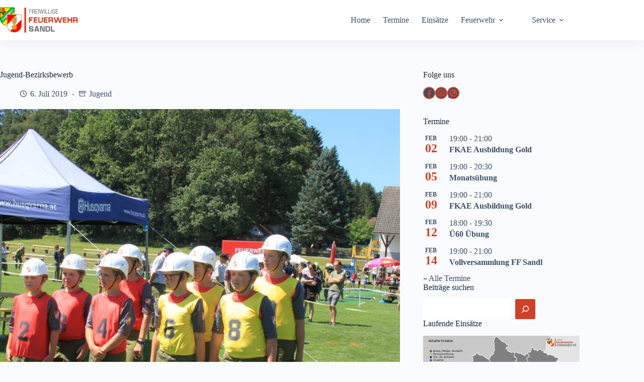

--- FILE ---
content_type: text/css
request_url: http://www.ff-sandl.info/wp-content/plugins/ff-sandl-events/styles/style.css?ver=6.9
body_size: 1941
content:
.widget-event-container {
    display:flex;
    align-items: center;
    margin-bottom: 0.75rem !important;
}

.widget-event-left {
    display: flex;
    flex-direction: column;
    align-items: center;
    justify-content: center;
    padding: 0.15rem 0.25rem;
}

.widget-event-right {
    margin-left: 1.25rem;
    display: flex;
    flex-direction: column;
    line-height: 1;
}

.widget-event-right strong {

    margin-top: 6px;
}

.widget-event-month {
    font-size: 0.75rem;
    font-weight: bold;
}

.widget-event-day {
    font-size: 1.5rem;
    font-weight: bold;
    line-height: 1;
    color: var(--theme-link-hover-color);
}

.event-details dd {
    margin-left: 0;
}

.fc-button-primary {
    background-color: var(--theme-link-hover-color) !important;
    border-color: var(--theme-link-hover-color) !important;
}

.event-heading {
    font-size: 30px;
}

.fc-toolbar-title {
    font-size: 25px !important;
}

@media (max-width: 768px) {
    .fc-toolbar-title {
        font-size: 20px !important;
    }
}

.calender-display-buttons {
    display: flex;
    align-items: center;
    margin-top: 1rem;
    margin-bottom: 1rem;
}

.calender-display-buttons button {
    background-color: var(--theme-link-hover-color);
    padding: 0.25rem 0.75rem;
    font-size: 14px;
    color: #fff;
    min-width: 85px;
    border-radius: 3px;
    margin-left: 1rem;
    cursor:pointer;
}

.wp-block-latest-posts {
    display: grid;
    grid-template-columns: 1fr 1fr 1fr 1fr;
    grid-gap: 1rem;
}

@media (max-width: 768px) {
    .wp-block-latest-posts {
        grid-template-columns: 1fr;
    }
}

.wp-block-latest-posts__featured-image img {
    width: auto;
    height: 200px;
    aspect-ratio: 1;
    object-fit: cover;
}

.wp-block-latest-posts li {
    display: flex;
    flex-direction: column;
    align-items: center;
    background: #fff;
    padding: 1rem;
}

.wp-block-latest-posts__post-title {
    text-align: center;
}